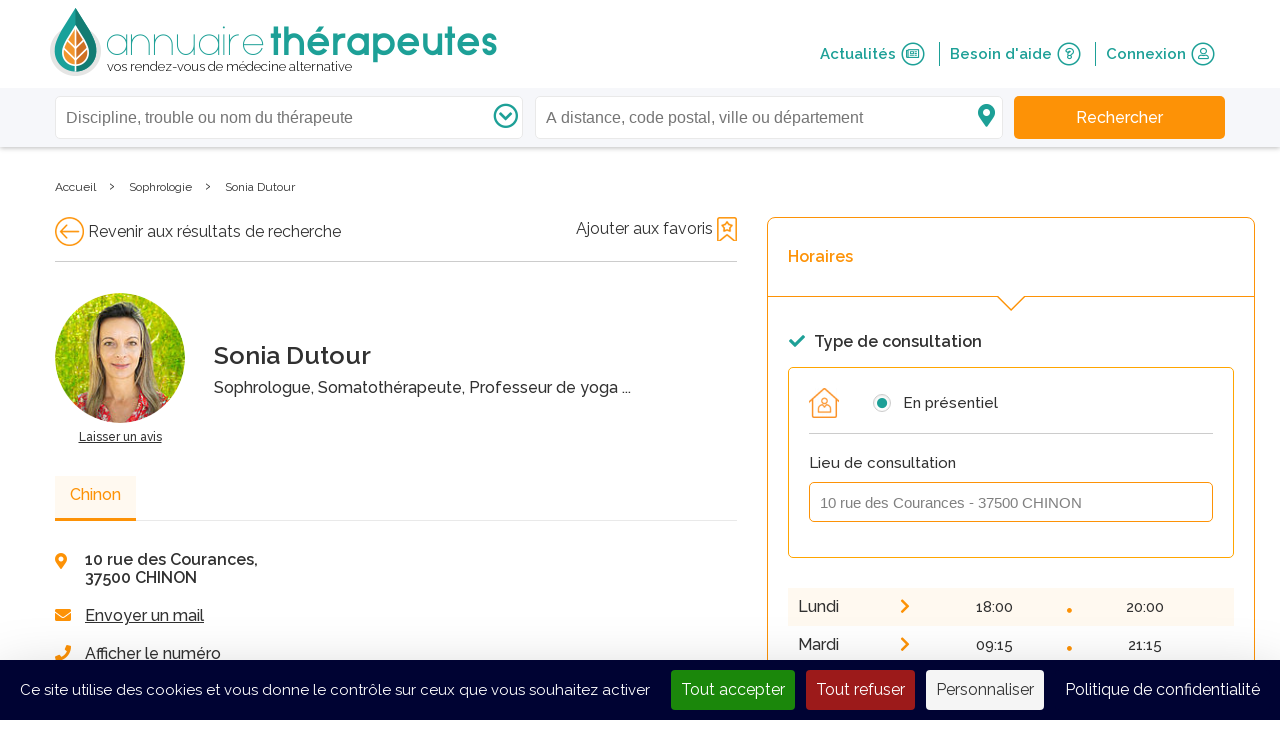

--- FILE ---
content_type: text/html; charset=UTF-8
request_url: https://www.annuaire-therapeutes.com/therapeute/128461-sonia-dutour-chinon
body_size: 11667
content:
<!doctype html>
<html class="no-js" lang="fr">
  <head>
                <!-- Google Tag Manager -->
      <script>(function(w,d,s,l,i){w[l]=w[l]||[];w[l].push(
      {'gtm.start': new Date().getTime(),event:'gtm.js'}

      );var f=d.getElementsByTagName(s)[0],
      j=d.createElement(s),dl=l!='dataLayer'?'&l='+l:'';j.async=true;j.src=
      'https://www.googletagmanager.com/gtm.js?id='+i+dl;f.parentNode.insertBefore(j,f);
      })(window,document,'script','dataLayer','GTM-5Z6W5WF');</script>
      <!-- End Google Tag Manager -->
    
    <!-- Global site tag (gtag.js) - Google Analytics -->
<script async src="https://www.googletagmanager.com/gtag/js?id=G-D202MSJQ49"></script>
<script>
  window.dataLayer = window.dataLayer || [];
  function gtag(){dataLayer.push(arguments);}
  gtag('js', new Date());

  gtag('config', 'G-D202MSJQ49');
</script>


    <meta charset="utf-8">
    <meta http-equiv="X-UA-Compatible" content="IE=edge,chrome=1">
    <base href="/">
    <title>Sonia Dutour, Sophrologie, Somatothérapie, Yoga, Relaxation, Thérapie Psychocorporelle, Réflexologie, 37500 CHINON - Annuaire Thérapeutes</title>
    <meta name="description" content="Prendre Rendez-Vous avec Sonia Dutour, Sophrologue, CHINON - 37500 - sur Annuaire Thérapeutes √. Retrouvez toutes les informations sur Sonia Dutour : disciplines, formations, disponibilités, avis ...">

        <meta name="keywords" content="">
        
    
    
    <meta name="viewport" content="width=device-width, initial-scale=1">
    <meta name="csrf-token" content="nscFu6tHtX8qU3LtvhbSquolTd3TljPDw0yxwL0c" />
    <link rel="shortcut icon" href="favicon.ico" type="image/x-icon">
    <link rel="icon" href="favicon.ico" type="image/x-icon">

                <link rel="canonical" href="https://www.annuaire-therapeutes.com/therapeute/128461-sonia-dutour-chinon">
          
    <link rel="stylesheet" href="https://www.annuaire-therapeutes.com/assets/normalize/normalize.css">
    <link rel="stylesheet" href="https://www.annuaire-therapeutes.com/assets/fontawesome/fa.min.css">
    <link rel="stylesheet" href="https://www.annuaire-therapeutes.com/assets/bootstrap/bootstrap.css">
    <link rel="stylesheet" href="https://www.annuaire-therapeutes.com/dist/css/main.css?alea=224823">
        <link rel="stylesheet" href="https://www.annuaire-therapeutes.com/assets/bootstrap-slider/bootstrap-slider.min.css">
  <link rel="stylesheet" href="https://www.annuaire-therapeutes.com/assets/lightslider/css/lightslider.min.css">
        <script src="https://www.annuaire-therapeutes.com/assets/modernizr/modernizr-2.8.3.min.js"></script>

    <meta property="og:url" content="https://www.annuaire-therapeutes.com/therapeute/128461-sonia-dutour-chinon" />
    <meta property="og:site_name" content="Annuaire Thérapeutes" />
      <meta property="og:title" content="Sonia Dutour, Sophrologie, Somatothérapie, Yoga, Relaxation, Thérapie Psychocorporelle, Réflexologie, 37500 CHINON" />
  <meta property="og:image" content="https://www.annuaire-therapeutes.com/images/usersUploadedContent/147121-athmvon-67492.png" />    <meta property="og:description" content="Prendre Rendez-Vous avec Sonia Dutour, Sophrologue, CHINON - 37500 - sur Annuaire Thérapeutes √. Retrouvez toutes les informations sur Sonia Dutour : disciplines, formations, disponibilités, avis ..." />
      <meta name="twitter:card" content="summary_large_image">
    <meta name="twitter:site" content="@annuairetherapeutes">
    <meta name="twitter:domain" content="annuaire-therapeutes.com">
    <meta name="twitter:creator" content="@annuairetherapeutes">
    <meta name="twitter:title" content="Sonia Dutour, Sophrologie, Somatothérapie, Yoga, Relaxation, Thérapie Psychocorporelle, Réflexologie, 37500 CHINON - Annuaire Thérapeutes">
    <meta name="twitter:description" content="Prendre Rendez-Vous avec Sonia Dutour, Sophrologue, CHINON - 37500 - sur Annuaire Thérapeutes √. Retrouvez toutes les informations sur Sonia Dutour : disciplines, formations, disponibilités, avis ...">
    
          <script type="text/javascript" src="//platform-api.sharethis.com/js/sharethis.js#property=5a7b1567537319001288817a&product=sticky-share-buttons"></script>
    
    <meta name="google" content="nositelinkssearchbox" />
  </head>
  <body class="fixed-header">
    <!--[if lt IE 8]>
    <p class="browserupgrade">You are using an <strong>outdated</strong> browser. Please <a href="http://browsehappy.com/">upgrade your browser</a> to improve your experience.</p>
    <![endif]-->

          <!-- Google Tag Manager (noscript) -->
      <noscript><iframe src="https://www.googletagmanager.com/ns.html?id=GTM-5Z6W5WF"
      height="0" width="0" style="display:none;visibility:hidden"></iframe></noscript>
      <!-- End Google Tag Manager (noscript) -->
    
    

    <!--  required parameters :
          searchBar : has searchbar content
          progressBar : has order or appointment status progress green bar
          practiceReviewBar : has practices nav top bar
          searchTopbar : has search criterias for therapist search
          breadCrumb : has Breadcrumb
    -->

    <header id="siteheader" >
  <div class="clearfix wrapper header">
    <!-- logo + burger icon + hover dropdown -->
    <section id="top-menu" class="clearfix">
      <div id="logo" class="clearfix">
        <a href="https://www.annuaire-therapeutes.com">
          <img src="https://www.annuaire-therapeutes.com/images/home/ath-logo.png_51_68_2" alt="annuaire-thérapeutes, vos rendez-vous de médecine alternative">
        </a>
        <div id="brand">
          <a href="https://www.annuaire-therapeutes.com">
                        <div>
                          <span class="sitename">annuaire<span class="target">thérapeutes</span></span>
              <span class="baseline">vos rendez-vous de médecine alternative</span>
                        </div>
                      </a>
        </div>
      </div>
      <a id="burger-button" class="fa-button" role="navigation">
        <i class="fa fa-bars therapist-color"></i>
      </a>
            <a id="responsive-search-button" class="fa-button" role="navigation">
        <i class="fa fa-search therapist-color"></i>
      </a>
          </section>
    <!-- Nav with links // float-right on desktop -->
    <nav id="user-menu">
      <a href="https://www.annuaire-therapeutes.com/actualites" class="top-nav-item therapist-color clearfix">
        Actualités
        <span class="fa-stack icon">
          <i class="fal fa-circle fa-stack-2x"></i>
          <i class="far fa-newspaper fa-stack-1x" aria-hidden="true"></i>
        </span>
      </a>
      <a href="https://www.annuaire-therapeutes.com/faq" class="top-nav-item therapist-color clearfix">
        Besoin d&#039;aide
        <span class="fa-stack icon">
          <i class="fal fa-circle fa-stack-2x"></i>
          <i class="far fa-question fa-stack-1x" aria-hidden="true"></i>
        </span>
      </a>
              <a class="top-nav-item therapist-color clearfix" href="https://www.annuaire-therapeutes.com/connexion">
          Connexion
          <span class="fa-stack icon">
            <i class="fal fa-circle fa-stack-2x"></i>
            <i class="far fa-user fa-stack-1x" aria-hidden="true"></i>
          </span>
        </a>
        <a href="https://www.annuaire-therapeutes.com/forfaits" class="button  unauthenticated" style="display:none">
          <span class="top-label">Vous êtes thérapeute ?</span>
          <br/>
          <span class="bottom-label">Rejoignez l&#039;annuaire</span>
        </a>
          </nav>
    <div id="responsive-menu-duplicate">
              <span class="responsive-nav-item therapist-color"> Connexion </span>
        <a class="responsive-nav-item therapist-color subitem clearfix" href="https://www.annuaire-therapeutes.com/connexion">
          Je suis un thérapeute
          <!-- <i class="fas fa-leaf" aria-hidden="true"></i> -->
        </a>
        <a class="responsive-nav-item therapist-color subitem clearfix" href="https://www.annuaire-therapeutes.com/connexion/particulier">
          Je suis un particulier
          <!-- <i class="fas fa-user" aria-hidden="true"></i> -->
        </a>
            <a href="https://www.annuaire-therapeutes.com/actualites" class="responsive-nav-item therapist-color clearfix">
        Actualités
        <!-- <i class="fas fa-newspaper" aria-hidden="true"></i> -->
      </a>
      <a href="https://www.annuaire-therapeutes.com/faq" class="responsive-nav-item therapist-color clearfix">
        Besoin d&#039;aide
        <!-- <i class="fas fa-question-circle" aria-hidden="true"></i> -->
      </a>
            <a href="https://www.annuaire-therapeutes.com/forfaits" class="responsive-nav-item therapist-color clearfix">
        Vous êtes thérapeute ?<br>
        Rejoignez l&#039;annuaire
        <!-- <i class="fas fa-user-md" aria-hidden="true"></i> -->
      </a>
                </div>
  </div>
    
      <section id="search-background" class="full clearfix fixed">
  <div id="search-bar" class="reduced form-row unmarged">
    <div class="responsive-header">
      <i id="responsive-search-overlay-close" class="fal fa-times overlay-close"></i>
      <a class="overlay-logo" href="https://www.annuaire-therapeutes.com">
        <img src="https://www.annuaire-therapeutes.com/images/home/ath-logo.png_41_53_2">
      </a>
    </div>

    <div class="wrapper clearfix">
      <div class="form-row-component unmarged dropdown-container searchbar-field relative">
        <i class="far fa-chevron-circle-down fa-fw right-inset therapy-inset"></i>
        <input id="therapy-trouble-therapist-autocomplete" type="text"
        placeholder="Discipline, trouble ou nom du thérapeute"
        data-route="https://www.annuaire-therapeutes.com/search/autocomplete"
        name="searched-therapy-trouble-therapist" autocomplete="off" value="" data-slug="">
        <div class="dropdown">
          <div id="most-searched-therapies-fallback">
            <div class="label">Disciplines les plus recherchées</div>
                                        <div class="suggested-therapies hover-link" data-slug="1-naturopathie">Naturopathie</div>
                            <div class="suggested-therapies hover-link" data-slug="19-medecine-traditionnelle-chinoise">Médecine traditionnelle chinoise</div>
                            <div class="suggested-therapies hover-link" data-slug="22-hypnose">Hypnose</div>
                            <div class="suggested-therapies hover-link" data-slug="15-emdr">EMDR</div>
                            <div class="suggested-therapies hover-link" data-slug="2-sophrologie">Sophrologie</div>
                            <div class="suggested-therapies hover-link" data-slug="13-reflexologie">Réflexologie</div>
                            <div class="suggested-therapies hover-link" data-slug="122-drainage-lymphatique-manuel">Drainage lymphatique manuel</div>
                            <div class="suggested-therapies hover-link" data-slug="36-magnetisme">Magnétisme</div>
                            <div class="suggested-therapies hover-link" data-slug="12-kinesiologie">Kinésiologie</div>
                            <div class="suggested-therapies hover-link" data-slug="9-reiki">Reiki</div>
                                      <div id="see-all-therapies-link">
              <i class="far fa-chevron-right"></i>
              <span>Voir toutes les disciplines</span>
            </div>
          </div>
        </div>

        <span class="error-message">Veuillez renseigner une discipline</span>

      </div>


      <!--hardcoded field due to complex list structure-->
      <div class="form-row-component unmarged dropdown-container searchbar-field relative">
        <i class="fas fa-map-marker-alt fa-fw right-inset locality-inset"></i>
        <input id="geoparameter-autocomplete" type="text" value=""
        data-route="https://www.annuaire-therapeutes.com/search/autocomplete" data-locality-type="city"
        placeholder="A distance, code postal, ville ou département"
        name="searched-place" autocomplete="chrome-off">


        <div class="dropdown">
          <ul id="remote-therapist" class="result-group" style="display:block">
            <span class="result-category">
              <i class="fas fa-headset fa-fw"></i>
              A distance
            </span>
          </ul>
          <ul id="geocodeme" class="result-group">
            <span class="result-category">
              <i class="fas fa-location-arrow fa-fw" aria-hidden="true"></i>
              Autour de moi
            </span>

          </ul>
          <ul class="result-group cities">
            <span class="result-category">
              <i class="fal fa-map-marker-alt fa-fw" aria-hidden="true"></i>
              Villes
            </span>
            <!-- <li>item</li>-->
          </ul>
          <ul class="result-group departments">
            <span class="result-category">
              <i class="fal fa-map fa-fw" aria-hidden="true"></i>
              Départements
            </span>
            <!-- <li>item</li>-->
          </ul>
        </div>
        <span class="error-message error1">Veuillez choisir une ville ou un département</span>
        <span class="error-message error2">Veuillez choisir un résultat parmi les propositions</span>
      </div>

      <button id="search-topbar-search-button" class="button ui-default2"
        data-base-url="https://www.annuaire-therapeutes.com" data-therapists="therapeutes" data-result-url="" data-locality-type="city">
        <span class="search-label">Rechercher</span>
      </button>

    </div>
  </div>
</section>
  
  
  
  
</header>

        <main class="white-bg has-breadcrumb">
      <section id="breadcrumb">
  <div class="wrapper">
    <ol class="breadcrumb" itemscope itemtype="http://schema.org/BreadcrumbList">
      <li itemprop="itemListElement" itemscope
          itemtype="http://schema.org/ListItem">
        <a itemscope itemtype="http://schema.org/Thing"
           itemprop="item" itemid="https://www.annuaire-therapeutes.com" href="https://www.annuaire-therapeutes.com">
          <span itemprop="name">Accueil</span>
        </a>
        <meta itemprop="position" content="1" />
      </li>
      ›
            <li itemprop="itemListElement" itemscope
          itemtype="http://schema.org/ListItem">
                    <a itemscope itemtype="http://schema.org/Thing"
             itemprop="item" href="https://www.annuaire-therapeutes.com/therapies/2-sophrologie" itemid="https://www.annuaire-therapeutes.com/therapies/2-sophrologie">

            <span itemprop="name">Sophrologie</span>
          </a>
                  <meta itemprop="position" content="2" />
      </li>
      ›
                  <li itemprop="itemListElement" itemscope
          itemtype="http://schema.org/ListItem">
                    <span itemprop="name">Sonia Dutour</span>
                  <meta itemprop="position" content="3" />
      </li>
                </ol>
  </div>
</section>
    
        <div id="practice" class="wrapper" data-practiceId="128461" data-therapistId="147121">
    <div class="overlay main">
    </div>

    <div class="clearfix">
      <div class="col-lg-7">
        
                <div class="nav">
                    <span>
            <a id="previousPage" class="" href="https://www.annuaire-therapeutes.com"><span class="icon nav arrow-left done"></span><span class="pointer"> Revenir aux résultats de recherche</span></a>
          </span>
                              <a class="right" href="https://www.annuaire-therapeutes.com/connexion/particulier" onclick="">
                              <span class="pointer">Ajouter aux favoris</span>
                            <span class="icon bookmark "></span>
                      </a>
        </div>
        <hr>
                <!-- Block 1 Summary-->
        <div class="global clearfix">
  <div class="image">
        <img class="thumbnail rounded"  src="https://www.annuaire-therapeutes.com/images/usersUploadedContent/147121-athmvon-67492.png_130_130_5" srcset="https://www.annuaire-therapeutes.com/images/usersUploadedContent/147121-athmvon-67492.png_130_130_5" alt="Sonia Dutour">
                <a class="second-level" href="https://www.annuaire-therapeutes.com/therapeute/128461-sonia-dutour-chinon#reviews-anchor">Laisser un avis</a>
            </div>

  <div class="infos">
    <div>
      <h1 class="heading3">Sonia Dutour</h1>

      <h2 class="practice-therapies">
        <!-- therapies -->
                        Sophrologue,                                Somatothérapeute,                                Professeur de yoga                                ...
              </h2>
    </div>

      </div>
  </div>

        <!-- Block 2 Practices Addresses -->
        <div id="practices-address-container">
  <ul class="nav">
        <li id='nav-0' class='active'><a onclick="practices.loadPractice(0)">Chinon </a></li>
      </ul>
  <div id="address-container" class='form-row col-2 clearfix'>
    <div class="contact-infos form-row-component">
      <!-- Adresses -->
      <div class="locality clearfix">
        <i class="fas fa-fw fa-map-marker-alt left"></i>

        <div class="left">
           10 rue des Courances,<br>37500 CHINON
                  </div>

      </div>

      <div class="user-controls">
        <a onclick="ath.practice.full.getLink(event, 'email', 147121, 128461)"><i class="fas fa-envelope"></i><span>Envoyer un mail</span></a>

        
        <div id="phones-container">
                      <div class="phone-number"></div>
            <a onclick="ath.practice.full.getLink(event, 'phone')"><i class="fas fa-phone"></i><span>Afficher le numéro</span></a>
            <br/>
                  </div>

        
              </div>
    </div>
    <div class="form-row-component">
      <div id="geomap">
  <iframe width="100%" height="160" frameborder="0" style="border:0;" data-src="https://www.google.com/maps/embed/v1/place?q=&key=AIzaSyDU8hbZyyoIOq-1TUEfGRXTb99zIlsCAJw"
 src="https://www.google.com/maps/embed/v1/place?q=47.165619%2C0.248047&key=AIzaSyDU8hbZyyoIOq-1TUEfGRXTb99zIlsCAJw" allowfullscreen></iframe>
</div>
    </div>
  </div>
</div>

        <!-- Block 3 Pricing-->
        <div class="part pricings">
  <h2 class="heading3">Prestations</h2>

  <div class="visible-pricings">
                <div class="pricing">
        <div class="description">
          <span>-</span>Séance individuelle
        </div>
          <div class="details">
                          1h   -                                        50 €
                      </div>
      </div>
                        <hr>
            <div class="pricing">
        <div class="description">
          <span>-</span>Séance collective
        </div>
          <div class="details">
                          1h   -                                        13 €
                      </div>
      </div>
                        <hr>
            <div class="pricing">
        <div class="description">
          <span>-</span>/mois séances hebdomadaires
        </div>
          <div class="details">
                          1h   -                                        25 €
                      </div>
      </div>
            </div>

  </div>
        <!-- Block 4 Consults types-->
        <div class="part consult-types">
  <h2 class="heading3">Infos pratiques sur la séance</h2>
    <div class="clearfix">
    <h3>Type(s) de consultation :</h3>
    <div id="consultation-type-type">
              <span class="consult-type">Individuel</span>
                <i class="fas fa-circle"></i>
                      <span class="consult-type">Collectif / Groupes</span>
                <i class="fas fa-circle"></i>
                      <span class="consult-type">Ateliers / Conférences</span>
                <i class="fas fa-circle"></i>
                      <span class="consult-type">Entreprise</span>
                  </div>
  </div>
      <div class="clearfix">
    <h3>Public(s) concerné(s) :</h3>
    <div id="consultation-type-target">
              <span class="consult-type">Adultes</span>
                <i class="fas fa-circle"></i>
                      <span class="consult-type">Adolescents</span>
                <i class="fas fa-circle"></i>
                      <span class="consult-type">Enfants</span>
                <i class="fas fa-circle"></i>
                      <span class="consult-type">Femmes enceintes</span>
                <i class="fas fa-circle"></i>
                      <span class="consult-type">Séniors</span>
                  </div>
  </div>
  
  <div class="clearfix " id="consultation-types-place">
    <h3>Lieu(x) de consultation :</h3>
    <div id="consultation-places">
              <span class="consult-type">En cabinet</span>
                <i class="fas fa-circle"></i>
                      <span class="consult-type">A domicile</span>
                  </div>
  </div>
</div>
        <!-- Block 5 Description-->
                <!-- Block 7 Optionnal Photos-->
                <!-- Block 8 Therapies-->
        <div class="part therapies">
  <h2 class="heading3">Disciplines</h2>

  <ul id="practice-therapies" class="with-discs">
        <li><span class="item">Sophrologie</span></li>
        <li><span class="item">Somatothérapie</span></li>
        <li><span class="item">Yoga</span></li>
        <li><span class="item">Relaxation</span></li>
        <li><span class="item">Thérapie Psychocorporelle</span></li>
        <li><span class="item">Réflexologie</span></li>
      </ul>
</div>
        <!-- Block 9 Official References -->
        <div class="part">
  <h2 class="heading3">Informations complémentaires</h2>
  <div class="info-div">
                    <div class="info-row">
      <span class="label">Numéro SIRET : </span>
      <span>45164690500021</span>
    </div>
            <div class="info-row">
      <span class="label">Responsabilité civile : </span>
      <span>Ce thérapeute a déclaré être assuré pour l&#039;exercice de son activité</span>
    </div>
      </div>
</div>
        <!-- Block 10 Related Trainings-->
        <div class="part formations">
  <h2 class="heading3">Formation(s)</h2>
      
        <div class="school clearfix">
      <div class="infos">
                  <h3 class="bold heading4 ui-color2">HIMAYOGA PARIS</h3>
        
                <div class="formation">
          <span class="bold">
            Professeur de Yoga (2017)</span>
          spécialisé en Yoga Thérapie
        </div>
              </div>

                    <img class="thumbnail"  src="https://www.annuaire-therapeutes.com/images/school-logo-default.png_100_100_1" srcset="https://www.annuaire-therapeutes.com/images/school-logo-default.png_100_100_1" alt="Photo du thérapeute">
                </div>
      
        <div class="school clearfix">
      <div class="infos">
                  <h3 class="bold heading4 ui-color2">Ecole de Somatothérapies et de Sophrologie Appliquées</h3>
        
                <div class="formation">
          <span class="bold">
            Sophrologue Somatothérapeute (2019)</span>
          Stress-Angoisses-Phobies-Douleurs-Sommeil-Poids-Confiance en soi
        </div>
              </div>

                    <img class="thumbnail"  src="https://www.annuaire-therapeutes.com/images/school-logo-default.png_100_100_1" srcset="https://www.annuaire-therapeutes.com/images/school-logo-default.png_100_100_1" alt="Photo du thérapeute">
                </div>
    </div>


       
                  <!-- Block 11 Rating & Comments-->
          <div id="reviews-anchor" class="part reviews">
  <div class="global-rating  clearfix">
    <h2 class="heading3">Avis</h2>
        <span class="reviews-counter">(0 avis)</span>
  </div>

              <div class="first-to-comment">Soyez le premier à laisser un avis sur ce thérapeute et partager votre expérience.</div>
        <a class="button ui-default2" href="https://www.annuaire-therapeutes.com/connexion/particulier">Laisser un avis</a>
  </div>
  <div id="review-popin" class="modal fade" tabindex="-1" role="dialog">
  <div class="modal-dialog" role="document">
    <div class="popin modal-content">
      <a class="modal-close" onclick="$('#review-popin').modal('toggle')">
        Fermer<i class="fal fa-times"></i>
      </a>
      <div class="default-popin">Votre avis a bien été enregistré. Il sera visible après validation par un administrateur.</div>
    </div>
  </div>
</div>
          <!-- Block 12 Is Recommended By-->
                    <!-- Block 13 Recommends-->
                  
      </div>
      <div class="right-col col-lg-5">
        <!-- include bloc rdv ou autre -->
        <div class="availabilities">
  <div class="title">
    <i class="fas fa-times responsive ui-error" onclick="ath.practice.full.hideAvailabilities()"></i>
    <i class="fas fa-calendar-alt"></i><span>  Horaires  </span>
    <div class="triangle orange">
    </div>
    <div class="triangle white">
    </div>
  </div>

    
    <form method="POST" action="https://www.annuaire-therapeutes.com/bookAppointment" accept-charset="UTF-8" class="book-appointment-form"><input name="_token" type="hidden" value="nscFu6tHtX8qU3LtvhbSquolTd3TljPDw0yxwL0c">
      <div class="consultation-type-container">
        <div class="consultation-type">
          <div class="title">
            <i class="fas fa-check"></i> Type de consultation
          </div>
                      <div class="type-select">
              <img  src="https://www.annuaire-therapeutes.com/images/ui/profile_presentiel.png_30_30_6" srcset="https://www.annuaire-therapeutes.com/images/ui/profile_presentiel.png_30_30_6" alt="presentiel icone">

              <div class="form-row-component radio "><input class="form-control" placeholder="" autocomplete="off" id="consultation-type_1" name="consultation-type" type="radio" value="1"><label for="consultation-type_1"><span>En présentiel</span></label></div>
            </div>
                                        <div class="consultation-place">
            <hr>
            <div class="form-row">
              <div class="form-row-component">
                <label>Lieu de consultation</label>
                <select name="practice_id" class="carret-down patient uncircled">
                                                                                                          <option value="128461">10 rue des Courances - 37500 CHINON</option>
                                                                            </select>
              </div>
            </div>
          </div>
        </div>
      </div>

              <div id="availabilities-sub">
                    </form>
        </div>
      
      <div id="opening-hours" class="opening-hours">
      <div class="day clearfix">
      <div class="name">Lundi</div>
      <div class="fa fa-chevron-right" aria-hidden="true"></div>
      <div class="opening">
        <div class="time">
          18:00
                  </div>
        <div class="fa fa-circle" aria-hidden="true"></div>
        <div class="time">
                    20:00
        </div>
      </div>
    </div>
        <div class="day clearfix">
      <div class="name">Mardi</div>
      <div class="fa fa-chevron-right" aria-hidden="true"></div>
      <div class="opening">
        <div class="time">
          09:15
                  </div>
        <div class="fa fa-circle" aria-hidden="true"></div>
        <div class="time">
                    21:15
        </div>
      </div>
    </div>
        <div class="day clearfix">
      <div class="name">Mercredi</div>
      <div class="fa fa-chevron-right" aria-hidden="true"></div>
      <div class="opening">
        <div class="time">
          09:15
                  </div>
        <div class="fa fa-circle" aria-hidden="true"></div>
        <div class="time">
                    20:15
        </div>
      </div>
    </div>
        <div class="day clearfix">
      <div class="name">Jeudi</div>
      <div class="fa fa-chevron-right" aria-hidden="true"></div>
      <div class="opening">
        <div class="time">
          09:15
                  </div>
        <div class="fa fa-circle" aria-hidden="true"></div>
        <div class="time">
                    21:15
        </div>
      </div>
    </div>
        <div class="day clearfix">
      <div class="name">Vendredi</div>
      <div class="fa fa-chevron-right" aria-hidden="true"></div>
      <div class="opening">
        <div class="time">
          09:15
                  </div>
        <div class="fa fa-circle" aria-hidden="true"></div>
        <div class="time">
                    20:15
        </div>
      </div>
    </div>
        <div class="day clearfix">
      <div class="name">Samedi</div>
      <div class="fa fa-chevron-right" aria-hidden="true"></div>
      <div class="opening">
        <div class="time">
          09:15
                  </div>
        <div class="fa fa-circle" aria-hidden="true"></div>
        <div class="time">
                    18:00
        </div>
      </div>
    </div>
        <div class="day clearfix">
      <div class="name">Dimanche</div>
      <div class="fa fa-chevron-right" aria-hidden="true"></div>
      <div class="opening">
        <div class="time">
          -
                  </div>
        <div class="fa fa-circle" aria-hidden="true"></div>
        <div class="time">
                    -
        </div>
      </div>
    </div>
      </div>

  <div class="responsive">
    <a class='button ui-error left' onclick="ath.practice.full.hideAvailabilities()">Retour</a>
          <a class='button ui-default2' onclick="ath.practice.full.getLink(event, 'email', 147121, 128461)">Contacter</a>
      </div>
</div>

      </div>

            <a class="responsive-container ui-default1" onclick="ath.practice.full.displayAvailabilities()"> Voir les horaires</a>
          </div>
  </div>


    </main>

    <footer>
  <div id="newsletter" style="display:none">
    <div class="wrapper">
      <div class="block">
        <span class="title">Inscrivez-vous à notre newsletter gratuite</span>
        <span class="subtitle">Retrouvez chaque mois l&#039;actualité des médecines alternatives</span>
        <i class="fal fa-envelope fa-3x"></i>
        <div class="form-row-component "><input id="subscribeNewsletter" class="form-control" placeholder="Entrez votre e-mail" autocomplete="off" autocapitalize="none" inputmode="email" name="email" type="text" value=""></div>
        <button id="send-subscription" class="button ui-default2">S&#039;inscrire à la newsletter</button>
      </div>
      <span class="on-error"></span>
      <span class="on-success">Votre inscription à la newsletter est bien enregistrée. Merci de votre intérêt pour Annuaire Thérapeutes.</span>
      <div class="disclaimer-data  white-bg ">
  <a target="_blank" href="https://www.annuaire-therapeutes.com/protection-des-donnees" class='desktop'>En savoir plus sur la collecte de vos données.</a>
  <p class='mobile'>En savoir plus sur la collecte de vos données.</p>
  <div class="data-text">
    <p>Votre adresse email est uniquement utilis&eacute;e pour vous envoyer les lettres d&#39;information d&rsquo;Annuaire Th&eacute;rapeutes. Vous pouvez &agrave; tout moment utiliser le lien de d&eacute;sabonnement int&eacute;gr&eacute; dans la newsletter.</p>
    <a class='mobile' href="https://www.annuaire-therapeutes.com/protection-des-donnees">Politique de confidentialité</a>
  </div>
</div>
    </div>
  </div>
  <div id="footer-bottom">
    <div id="follow-us">
      <div class="wrapper">
        <span class="title">Suivez-nous sur</span>
        <div>
                                    <a class="social-icon" target="_blank" href="https://www.facebook.com/annuaireth/">
                <span class="fa-stack fa-lg">
                  <i class="fa fa-circle fa-stack-2x"></i>
                  <i class="fab fa-facebook fa-stack-1x fa-inverse" aria-hidden="true"></i>
                </span>
              </a>
                                                                                            <a class="social-icon" target="_blank" href="https://www.linkedin.com/company/annuaire-therapeutes">
                <span class="fa-stack fa-lg">
                  <i class="fa fa-circle fa-stack-2x"></i>
                  <i class="fab fa-linkedin fa-stack-1x fa-inverse" aria-hidden="true"></i>
                </span>
              </a>
                              </div>
      </div>
    </div>
    <div id="therapies-bloc">
      <div class="wrapper p80 clearfix">

        <div id="therapies-list" class="clearfix left">

          <a title="Index des disciplines" href="https://www.annuaire-therapeutes.com/index-des-disciplines">
            <span class="title ui-color1">Index des disciplines</span>
          </a>

                              <ul class="col1">

                          <li>
                <a href="https://www.annuaire-therapeutes.com/therapies/32-aromatherapie">
                Aromathérapie
                </a>
              </li>
                          <li>
                <a href="https://www.annuaire-therapeutes.com/therapies/6-auriculotherapie">
                Auriculothérapie
                </a>
              </li>
                          <li>
                <a href="https://www.annuaire-therapeutes.com/therapies/120-bioresonance">
                Biorésonance
                </a>
              </li>
                          <li>
                <a href="https://www.annuaire-therapeutes.com/therapies/107-constellations-familiales-et-systemiques">
                Constellations Familiales et Systémiques
                </a>
              </li>
                          <li>
                <a href="https://www.annuaire-therapeutes.com/therapies/122-drainage-lymphatique-manuel">
                Drainage lymphatique manuel
                </a>
              </li>
                          <li>
                <a href="https://www.annuaire-therapeutes.com/therapies/82-eft">
                EFT
                </a>
              </li>
                          <li>
                <a href="https://www.annuaire-therapeutes.com/therapies/15-emdr">
                EMDR
                </a>
              </li>
                          <li>
                <a href="https://www.annuaire-therapeutes.com/therapies/22-hypnose">
                Hypnose
                </a>
              </li>
                          <li>
                <a href="https://www.annuaire-therapeutes.com/therapies/12-kinesiologie">
                Kinésiologie
                </a>
              </li>
                          <li>
                <a href="https://www.annuaire-therapeutes.com/therapies/36-magnetisme">
                Magnétisme
                </a>
              </li>
            
          </ul>
                    <ul class="col2">

                          <li>
                <a href="https://www.annuaire-therapeutes.com/therapies/155-massage-bien-etre">
                Massage Bien-être
                </a>
              </li>
                          <li>
                <a href="https://www.annuaire-therapeutes.com/therapies/19-medecine-traditionnelle-chinoise">
                Médecine traditionnelle chinoise
                </a>
              </li>
                          <li>
                <a href="https://www.annuaire-therapeutes.com/therapies/84-methode-mezieres">
                Méthode Mézières
                </a>
              </li>
                          <li>
                <a href="https://www.annuaire-therapeutes.com/therapies/1-naturopathie">
                Naturopathie
                </a>
              </li>
                          <li>
                <a href="https://www.annuaire-therapeutes.com/therapies/4-osteopathie">
                Ostéopathie
                </a>
              </li>
                          <li>
                <a href="https://www.annuaire-therapeutes.com/therapies/5-phytotherapie">
                Phytothérapie
                </a>
              </li>
                          <li>
                <a href="https://www.annuaire-therapeutes.com/therapies/13-reflexologie">
                Réflexologie
                </a>
              </li>
                          <li>
                <a href="https://www.annuaire-therapeutes.com/therapies/9-reiki">
                Reiki
                </a>
              </li>
                          <li>
                <a href="https://www.annuaire-therapeutes.com/therapies/27-shiatsu">
                Shiatsu
                </a>
              </li>
                          <li>
                <a href="https://www.annuaire-therapeutes.com/therapies/2-sophrologie">
                Sophrologie
                </a>
              </li>
            
          </ul>
          
          <a href="https://www.annuaire-therapeutes.com/index-des-disciplines" class="ui-color1">
            <i class="fa fa-chevron-right" aria-hidden="true"></i>
            Plus de disciplines
          </a>
        </div>

        <div id="most-searched-terms" class="clearfix right">
          <span onclick="$(this).next().toggle(); $(this).children().toggleClass('fa-plus fa-minus')" class="title ui-color1">Recherches fréquentes<i class="pull-right fal fa-plus"></i></span>
                              <ul class="col1">
                          <li>
                                  <a href="tous-les-therapeutes/34-herault/28129-montpellier" title="Thérapeutes MONTPELLIER">
                    Thérapeutes Montpellier
                  </a>
                              </li>
                          <li>
                                  <a href="tous-les-therapeutes/73-savoie/8668-chambery" title="Thérapeutes CHAMBERY">
                    Thérapeutes Chambery
                  </a>
                              </li>
                          <li>
                                  <a href="therapeutes/36-magnetisme/75-paris" title="Magnétiseur PARIS">
                    Magnétiseur Paris
                  </a>
                              </li>
                          <li>
                                  <a href="therapeutes/15-emdr/75-paris" title="Thérapeute EMDR PARIS">
                    Thérapeute EMDR Paris
                  </a>
                              </li>
                          <li>
                                  <a href="therapeutes/2-sophrologie/78-yvelines/11676-viroflay" title="Sophrologue VIROFLAY">
                    Sophrologue Viroflay
                  </a>
                              </li>
                          <li>
                                  <a href="therapeutes/22-hypnose/75-paris" title="Hypnothérapeute PARIS">
                    Hypnothérapeute Paris
                  </a>
                              </li>
                      </ul>
                    <ul class="col2">
                          <li>
                                  <a href="therapeutes/2-sophrologie/91-essonne/25878-ballainvilliers" title="Sophrologue BALLAINVILLIERS">
                    Sophrologue Ballainvilliers
                  </a>
                              </li>
                          <li>
                                  <a href="therapeutes/1-naturopathie/75-paris" title="Naturopathe PARIS">
                    Naturopathe Paris
                  </a>
                              </li>
                          <li>
                                  <a href="therapeutes/21-fasciatherapie/75-paris" title="Fasciathérapeute PARIS">
                    Fasciathérapeute Paris
                  </a>
                              </li>
                          <li>
                                  <a href="therapeutes/155-massage-bien-etre/75-paris" title="Praticien en massage bien-être PARIS">
                    Praticien en massage bien-être Paris
                  </a>
                              </li>
                          <li>
                                  <a href="therapeutes/2-sophrologie/31-haute-garonne" title="Sophrologue HAUTE-GARONNE">
                    Sophrologue Haute-garonne
                  </a>
                              </li>
                          <li>
                                  <a href="therapeutes/36-magnetisme/77-seine-et-marne" title="Magnétiseur SEINE-ET-MARNE">
                    Magnétiseur Seine-et-marne
                  </a>
                              </li>
                      </ul>
          
        </div>

      </div>
    </div>
    <div id="other-links">
      <a href="https://www.annuaire-therapeutes.com/forfaits">Se référencer sur Annuaire Thérapeutes</a>
      <a href="https://www.annuaire-therapeutes.com">Rechercher un thérapeute</a>
    </div>
    <div id="footer-links">
      <div class="wrapper">
        <a href="https://www.annuaire-therapeutes.com/qui-sommes-nous">Qui sommes-nous ?</a>
        <a href="https://www.annuaire-therapeutes.com/contact">Contact</a>
        <a href="https://www.annuaire-therapeutes.com/nos-partenaires">Nos partenaires</a>
        <a href="https://www.annuaire-therapeutes.com/faq">FAQ</a>
        <a href="https://www.annuaire-therapeutes.com/mentions-legales">Mentions légales</a>
        <a href="https://www.annuaire-therapeutes.com/conditions-generales-de-vente">CGV</a>
        <a href="https://www.annuaire-therapeutes.com/conditions-generales-d-utilisation">CGU</a>
        <a href="https://www.annuaire-therapeutes.com/protection-des-donnees">Politique de confidentialité</a>




        <hr>
        <span class="copyright">© 2025 annuaire-therapeutes.com</span>
        <span class="copyright">Réalisé par Santé Port Royal</span>
      </div>
    </div>
  </div>
</footer>

          <div id="patient-subscribe-success" class="modal fade bs-example-modal-lg" tabindex="-1" role="dialog" aria-labelledby="myLargeModalLabel">
  <div class="modal-dialog" role="document">
    <div class="popin patient modal-content">
        Bienvenue, votre inscription est bien enregistrée.<br/>Vous allez recevoir un mail de confirmation de création de compte.
        <br/>
        Vous allez être redirigé dans quelques secondes...
    </div>
  </div>
</div>
  <div id="contact-therapist" class="modal fade" tabindex="-1" role="dialog">
  <div class="modal-dialog" role="document">
    <div class="popin modal-content">
      <a class="modal-close" onclick="$('#contact-therapist').modal('toggle')">
        Fermer<i class="fal fa-times"></i>
      </a>

      <div class="title">
        Contactez
        <br>
        <span class="ui-color2">Sonia Dutour</span>
      </div>

      <div class="form-row">
      <div class="form-row-component "><input class="form-control" placeholder="Objet de votre message*" autocomplete="off" name="message-title" type="text" value=""></div>
      </div>
      <div class="form-row">
      <div class="form-row-component "><textarea class="form-control" placeholder="Ecrivez votre message*" autocomplete="off" maxlength="" rows="8" cols="100" name="message-object"></textarea></div>
      </div>

      <button type="button" id="contact-therapist-action" class="button wide ui-default2" data-therapistId="147121">Envoyer</button>
              <div class="fix">
          <div class="disclaimer-data">
          <p>La messagerie de notre site n&rsquo;est pas destin&eacute;e &agrave; recueillir des donn&eacute;es sur votre &eacute;tat de sant&eacute;, nous vous invitons &agrave; privil&eacute;gier d&#39;autres modes de communication (t&eacute;l&eacute;phone) pour toutes questions relatives &agrave; votre sant&eacute;.</p>
          <a target="_blank" href="https://www.annuaire-therapeutes.com/protection-des-donnees">Politique de confidentialité</a>
          </div>
        </div>
          </div>
  </div>
</div>
<div id="therapist-bookmarking-request-sent" class="modal fade" tabindex="-1" role="dialog">
  <div class="modal-dialog" role="document">
    <div class="popin modal-content">
      <a class="modal-close" onclick="$('#therapist-bookmarking-request-sent').modal('toggle')">
        Fermer<i class="fal fa-times"></i>
      </a>
      <div class="default-popin">Votre demande a été enregistrée. Un mail d'invitation a été envoyé à ce confrère.</div>
    </div>
  </div>
</div>
<div id="contact-therapist-success" class="modal fade" tabindex="-1" role="dialog">
  <div class="modal-dialog" role="document">
    <div class="popin modal-content">
      <a class="modal-close" onclick="$('#contact-therapist-success').modal('toggle')">
        Fermer<i class="fal fa-times"></i>
      </a>
      <div class="default-popin">Votre message a bien été enregistré. Une copie de celui-ci vous a été envoyé par mail.</div>
    </div>
  </div>
</div>

        
    
    
    <script src="https://www.annuaire-therapeutes.com/polyfills/intersection-observer-polyfill.min.js"></script>
<script src="https://www.annuaire-therapeutes.com/assets/jquery/jquery-3.1.1.min.js"></script>
<script src="https://www.annuaire-therapeutes.com/assets/bootstrap/bootstrap.min.js"></script>
<script src="https://www.annuaire-therapeutes.com/assets/flatpickr/flatpickr.min.js"></script>
<script src="https://www.annuaire-therapeutes.com/assets/flatpickr/fr.js"></script>
<script src="https://www.annuaire-therapeutes.com/dist/js/greenflow.js?alea=12753"></script>
<script id="js-main" src="https://www.annuaire-therapeutes.com/dist/js/main.js?alea=13539"></script>
              <script src="https://www.annuaire-therapeutes.com/dist/js/topmenu.js?alea=12764"></script>
    <script src="https://www.annuaire-therapeutes.com/dist/js/availabilities.js?alea=202"></script>
<script src="https://www.annuaire-therapeutes.com/dist/js/practices.js?alea=11950"></script>

<script>
var general_infos = {
  iframe: false,
  get_phone : "Afficher le numéro",
  prices_title: "Prestations",
  price_base_label: "Voir plus",
  price_switch_label: "Voir moins",
  practice_bookmark: "Ajouter aux favoris",
  practice_delete_bookmark: "Retirer des favoris",
  practice_recommend: "Recommander",
  practice_delete_recommend: "Retirer de mes recommandations",
  therapist_id: 147121,
  logged_user: 0,
  therapist_user: 0
  };

  var remotePracticeIndex = null;
  var practicesList = [];
        practicesList[0] = {
      id: 128461,
      image_path: "https://www.annuaire-therapeutes.com/images",
      slideshow: JSON.parse('[{"id":83731,"created_at":"2020-08-22 12:03:21","updated_at":"2024-10-16 12:42:58","name":"147121-athmvon-83731.png","url":"usersUploadedContent\/147121-athmvon-83731.png","description":null,"author_id":null,"copyright":null,"type":"png","uploaded_by":null,"uploaded_by_admin":0,"pivot":{"slideshow_id":341228,"picture_id":83731,"picture_alt":null,"picture_title":null,"picture_description":null}}]'),
      url: "https://www.annuaire-therapeutes.com/therapeute/128461-sonia-dutour-chinon",
      metas:JSON.parse('{"page_title":"Sonia Dutour, Sophrologie, Somatoth\u00e9rapie, Yoga, Relaxation, Th\u00e9rapie Psychocorporelle, R\u00e9flexologie, 37500 CHINON","page_description":"Prendre Rendez-Vous avec Sonia Dutour, Sophrologue, CHINON - 37500 - sur Annuaire Th\u00e9rapeutes \u221a. Retrouvez toutes les informations sur Sonia Dutour : disciplines, formations, disponibilit\u00e9s, avis ..."}'),
      canonical: "https://www.annuaire-therapeutes.com/therapeute/128461-sonia-dutour-chinon",
      street_address:  "10 rue des Courances" ,
      locality: "CHINON" ,
      postal_code: "37500" ,
      country_code: "FR" ,
      generals_address: "10 rue des Courances,<br>37500 CHINON",
      processed_opening_hours:  JSON.parse('{"hasOpeningHours":true,"1":{"day_start":"18:00","break_start":"","break_end":"","day_end":"20:00","has_hours":true,"has_break":false,"day_name":"Monday"},"2":{"day_start":"09:15","break_start":"","break_end":"","day_end":"21:15","has_hours":true,"has_break":false,"day_name":"Tuesday"},"3":{"day_start":"09:15","break_start":"","break_end":"","day_end":"20:15","has_hours":true,"has_break":false,"day_name":"Wednesday"},"4":{"day_start":"09:15","break_start":"","break_end":"","day_end":"21:15","has_hours":true,"has_break":false,"day_name":"Thursday"},"5":{"day_start":"09:15","break_start":"","break_end":"","day_end":"20:15","has_hours":true,"has_break":false,"day_name":"Friday"},"6":{"day_start":"09:15","break_start":"","break_end":"","day_end":"18:00","has_hours":true,"has_break":false,"day_name":"Saturday"},"7":{"day_start":"-","break_start":"","break_end":"","day_end":"-","has_hours":false,"has_break":false,"day_name":"Sunday"}}') ,
      geomap:  [47.165619, 0.248047] ,
      pricings:  JSON.parse('[{"id":747190,"amount":"50","description":"S\u00e9ance individuelle","practice_id":128461,"position":0,"duration":60,"formatedDuration":"1h"},{"id":747191,"amount":"13","description":"S\u00e9ance collective","practice_id":128461,"position":1,"duration":60,"formatedDuration":"1h"},{"id":747192,"amount":"25","description":"\/mois s\u00e9ances hebdomadaires","practice_id":128461,"position":2,"duration":60,"formatedDuration":"1h"}]') ,
      hideDuration:  false ,
      remote: 0,
      makeAppointmentAvailable: 0,
      nextAvailability: "",
      recommended:  0 ,
      recommendedBy:  "" ,
      openingHoursView:  "\u003Cdiv id=\"opening-hours\" class=\"opening-hours\"\u003E\n      \u003Cdiv class=\"day clearfix\"\u003E\n      \u003Cdiv class=\"name\"\u003ELundi\u003C\/div\u003E\n      \u003Cdiv class=\"fa fa-chevron-right\" aria-hidden=\"true\"\u003E\u003C\/div\u003E\n      \u003Cdiv class=\"opening\"\u003E\n        \u003Cdiv class=\"time\"\u003E\n          18:00\n                  \u003C\/div\u003E\n        \u003Cdiv class=\"fa fa-circle\" aria-hidden=\"true\"\u003E\u003C\/div\u003E\n        \u003Cdiv class=\"time\"\u003E\n                    20:00\n        \u003C\/div\u003E\n      \u003C\/div\u003E\n    \u003C\/div\u003E\n        \u003Cdiv class=\"day clearfix\"\u003E\n      \u003Cdiv class=\"name\"\u003EMardi\u003C\/div\u003E\n      \u003Cdiv class=\"fa fa-chevron-right\" aria-hidden=\"true\"\u003E\u003C\/div\u003E\n      \u003Cdiv class=\"opening\"\u003E\n        \u003Cdiv class=\"time\"\u003E\n          09:15\n                  \u003C\/div\u003E\n        \u003Cdiv class=\"fa fa-circle\" aria-hidden=\"true\"\u003E\u003C\/div\u003E\n        \u003Cdiv class=\"time\"\u003E\n                    21:15\n        \u003C\/div\u003E\n      \u003C\/div\u003E\n    \u003C\/div\u003E\n        \u003Cdiv class=\"day clearfix\"\u003E\n      \u003Cdiv class=\"name\"\u003EMercredi\u003C\/div\u003E\n      \u003Cdiv class=\"fa fa-chevron-right\" aria-hidden=\"true\"\u003E\u003C\/div\u003E\n      \u003Cdiv class=\"opening\"\u003E\n        \u003Cdiv class=\"time\"\u003E\n          09:15\n                  \u003C\/div\u003E\n        \u003Cdiv class=\"fa fa-circle\" aria-hidden=\"true\"\u003E\u003C\/div\u003E\n        \u003Cdiv class=\"time\"\u003E\n                    20:15\n        \u003C\/div\u003E\n      \u003C\/div\u003E\n    \u003C\/div\u003E\n        \u003Cdiv class=\"day clearfix\"\u003E\n      \u003Cdiv class=\"name\"\u003EJeudi\u003C\/div\u003E\n      \u003Cdiv class=\"fa fa-chevron-right\" aria-hidden=\"true\"\u003E\u003C\/div\u003E\n      \u003Cdiv class=\"opening\"\u003E\n        \u003Cdiv class=\"time\"\u003E\n          09:15\n                  \u003C\/div\u003E\n        \u003Cdiv class=\"fa fa-circle\" aria-hidden=\"true\"\u003E\u003C\/div\u003E\n        \u003Cdiv class=\"time\"\u003E\n                    21:15\n        \u003C\/div\u003E\n      \u003C\/div\u003E\n    \u003C\/div\u003E\n        \u003Cdiv class=\"day clearfix\"\u003E\n      \u003Cdiv class=\"name\"\u003EVendredi\u003C\/div\u003E\n      \u003Cdiv class=\"fa fa-chevron-right\" aria-hidden=\"true\"\u003E\u003C\/div\u003E\n      \u003Cdiv class=\"opening\"\u003E\n        \u003Cdiv class=\"time\"\u003E\n          09:15\n                  \u003C\/div\u003E\n        \u003Cdiv class=\"fa fa-circle\" aria-hidden=\"true\"\u003E\u003C\/div\u003E\n        \u003Cdiv class=\"time\"\u003E\n                    20:15\n        \u003C\/div\u003E\n      \u003C\/div\u003E\n    \u003C\/div\u003E\n        \u003Cdiv class=\"day clearfix\"\u003E\n      \u003Cdiv class=\"name\"\u003ESamedi\u003C\/div\u003E\n      \u003Cdiv class=\"fa fa-chevron-right\" aria-hidden=\"true\"\u003E\u003C\/div\u003E\n      \u003Cdiv class=\"opening\"\u003E\n        \u003Cdiv class=\"time\"\u003E\n          09:15\n                  \u003C\/div\u003E\n        \u003Cdiv class=\"fa fa-circle\" aria-hidden=\"true\"\u003E\u003C\/div\u003E\n        \u003Cdiv class=\"time\"\u003E\n                    18:00\n        \u003C\/div\u003E\n      \u003C\/div\u003E\n    \u003C\/div\u003E\n        \u003Cdiv class=\"day clearfix\"\u003E\n      \u003Cdiv class=\"name\"\u003EDimanche\u003C\/div\u003E\n      \u003Cdiv class=\"fa fa-chevron-right\" aria-hidden=\"true\"\u003E\u003C\/div\u003E\n      \u003Cdiv class=\"opening\"\u003E\n        \u003Cdiv class=\"time\"\u003E\n          -\n                  \u003C\/div\u003E\n        \u003Cdiv class=\"fa fa-circle\" aria-hidden=\"true\"\u003E\u003C\/div\u003E\n        \u003Cdiv class=\"time\"\u003E\n                    -\n        \u003C\/div\u003E\n      \u003C\/div\u003E\n    \u003C\/div\u003E\n      \u003C\/div\u003E\n" ,
      noPhysicalAddress: 0,
      practiceConsultationTypes:  JSON.parse('[{"id":1,"name":"A domicile","class":"place","position":5,"deletable":1,"editable":1,"mss_active":1,"pivot":{"practice_id":128461,"consultationtype_id":1}},{"id":2,"name":"En cabinet","class":"place","position":4,"deletable":1,"editable":1,"mss_active":1,"pivot":{"practice_id":128461,"consultationtype_id":2}}]') ,
      phoneNumber:  1     };
      
  general_infos.remote_practice_index = remotePracticeIndex;

  $(function(){
    practices.init(practicesList, general_infos);
  })
</script>
  <script src="https://www.annuaire-therapeutes.com/assets/bootstrap-slider/bootstrap-slider.min.js"></script>
  <script src="https://www.annuaire-therapeutes.com/assets/lightslider/js/lightslider.min.js"></script>
  <script src="https://www.annuaire-therapeutes.com/assets/jquery-columnizer/jquery.columnizer.js"></script>
  <script src="https://www.annuaire-therapeutes.com/dist/js/practice-parts-full.js?alea=8937"></script>
  <script src="https://www.annuaire-therapeutes.com/dist/js/reviews.js?alea=5197"></script>
<script>
  $(function() {
    ath.practice.full._setLaravelData(
      'https://www.annuaire-therapeutes.com/user/getLink',
      'https://www.annuaire-therapeutes.com/user/bookmark',
      147121,
      128461,
      false,
      false
    );
    ath.practice.full._init();
  });

</script>

<script type="application/ld+json">
{
  "@context": "http://schema.org",
  "@type": "Physician",
  "name": "Sonia Dutour",
    "address": {
    "@type": "PostalAddress",
    "addressCountry": "FR",
    "addressLocality": "CHINON",
    "postalCode": "37500"
          ,"streetAddress": "10 rue des Courances"
      },
    "medicalSpecialty": [
    {
    "@type": "MedicalSpecialty",
    "name": "Sophrologie",
    "url": "https://www.annuaire-therapeutes.com/therapies/2-sophrologie"
  },    {
    "@type": "MedicalSpecialty",
    "name": "Somatothérapie",
    "url": "https://www.annuaire-therapeutes.com/therapies/83-somatotherapie"
  },    {
    "@type": "MedicalSpecialty",
    "name": "Yoga",
    "url": "https://www.annuaire-therapeutes.com/therapies/57-yoga"
  },    {
    "@type": "MedicalSpecialty",
    "name": "Relaxation",
    "url": "https://www.annuaire-therapeutes.com/therapies/66-relaxation"
  },    {
    "@type": "MedicalSpecialty",
    "name": "Thérapie Psychocorporelle",
    "url": "https://www.annuaire-therapeutes.com/therapies/171-therapie-psychocorporelle"
  },    {
    "@type": "MedicalSpecialty",
    "name": "Réflexologie",
    "url": "https://www.annuaire-therapeutes.com/therapies/13-reflexologie"
  }    ],
  "url": "https://www.annuaire-therapeutes.com/therapeute/128461-sonia-dutour-chinon",
  "image": "https://www.annuaire-therapeutes.com/images/usersUploadedContent/147121-athmvon-67492.png"

    ,"openingHoursSpecification": [
                                          {
          "@type": "OpeningHoursSpecification",
          "dayOfWeek": "Monday",
          "opens": "18:00",
          "closes": "20:00"
        }
                    ,                          {
          "@type": "OpeningHoursSpecification",
          "dayOfWeek": "Tuesday",
          "opens": "09:15",
          "closes": "21:15"
        }
                    ,                          {
          "@type": "OpeningHoursSpecification",
          "dayOfWeek": "Wednesday",
          "opens": "09:15",
          "closes": "20:15"
        }
                    ,                          {
          "@type": "OpeningHoursSpecification",
          "dayOfWeek": "Thursday",
          "opens": "09:15",
          "closes": "21:15"
        }
                    ,                          {
          "@type": "OpeningHoursSpecification",
          "dayOfWeek": "Friday",
          "opens": "09:15",
          "closes": "20:15"
        }
                    ,                          {
          "@type": "OpeningHoursSpecification",
          "dayOfWeek": "Saturday",
          "opens": "09:15",
          "closes": "18:00"
        }
                    ,                {
        "@type": "OpeningHoursSpecification",
        "dayOfWeek": "Sunday",
        "opens": "00:00",
        "closes": "00:00"
      }
                  ]
  
  }
</script>
<!-- Google Analytics: change UA-XXXXX-X to be your site's ID. -->
<script>
(function(b,o,i,l,e,r){b.GoogleAnalyticsObject=l;b[l]||(b[l]=
  function(){(b[l].q=b[l].q||[]).push(arguments)});b[l].l=+new Date;
  e=o.createElement(i);r=o.getElementsByTagName(i)[0];
  e.src='//www.google-analytics.com/analytics.js';
  r.parentNode.insertBefore(e,r)}(window,document,'script','ga'));
  ga('create','UA-11693563-1','auto');ga('send','pageview');
</script>
<script type="text/javascript" src="//opt-out.ferank.eu/tarteaucitron.js?domain=www.annuaire-therapeutes.com&uuid=e854d07cc22f2a43438ac0c8c06b92423cb53e8a"></script>
  </body>
</html>


--- FILE ---
content_type: application/javascript
request_url: https://www.annuaire-therapeutes.com/dist/js/practices.js?alea=11950
body_size: 3358
content:
var practices={list:[],initialized:[],remote_practice_index:null,prices_title:"",price_base_label:"",price_switch_label:"",get_phone:"",practice_bookmark:"",practice_delete_bookmark:"",practice_recommend:"",practice_delete_recommend:"",logged_user:0,therapist_user:0,therapist_id:0,iframe:!1,init:function(e,i){this.list=e,this.remote_practice_index=i.remote_practice_index,this.prices_title=i.prices_title,this.price_base_label=i.price_base_label,this.price_switch_label=i.price_switch_label,this.get_phone=i.get_phone,this.practice_bookmark=i.practice_bookmark,this.practice_delete_bookmark=i.practice_delete_bookmark,this.practice_recommend=i.practice_recommend,this.practice_delete_recommend=i.practice_delete_recommend,this.therapist_id=i.therapist_id,this.logged_user=i.logged_user,this.therapist_user=i.therapist_user,this.iframe=i.iframe,this.initialized.push(this.list[0].id),$this=this,$('input[name="consultation-type"]').on("change",(function(){if(this.checked)if($(".consultation-type").addClass("completed"),1==this.value){$(".consultation-place").css("display","block");for(var e=$this.list.length,i=-1,t=$('select[name="practice_id"] option:selected').val(),a=0;a<e;a++)if(t==$this.list[a].id){i=a;break}-1!=i&&$this.loadPractice(i)}else $(".consultation-place").css("display","none"),$this.loadPractice($this.remote_practice_index)}));var t="#consultation-type_";null==this.remote_practice_index||0!=this.remote_practice_index?t+=1:t+=0,$(t).attr("checked",!0),$(t).trigger("change"),$('select[name="practice_id"]').on("change",(function(){for(var e=$this.list.length,i=-1,t=0;t<e;t++)if(this.value==$this.list[t].id){i=t;break}-1!=i&&$this.loadPractice(i)}))},seekPractice:function(e){var i=this;$("#availabilities-sub button").addClass("disabled"),$("#availabilities-sub button").attr("disabled",!0),$.ajax({url:"/get-practice-infos",type:"GET",dataType:"JSON",data:{id:this.list[e].id},success:function(t){i.updatePractice(e,t),i.loadPractice(e)},complete:function(){}})},updatePractice:function(e,i){this.iframe||(this.list[e].slideshow=i.slideshow,this.list[e].country_code=i.country_code,this.list[e].pricings=i.pricings,this.list[e].recommended=!!i.isRecommended,this.list[e].recommendedBy=i.practiceRecommendedBy,this.list[e].noPhysicalAddress=i.noPhysicalAddress,this.list[e].practiceConsultationTypes=i.practiceConsultationTypes,this.list[e].phoneNumber=i.phoneNumber),this.list[e].openingHoursView=i.opening_hours,this.list[e].processed_opening_hours=i.processedOpeningHour,this.list[e].makeAppointmentAvailable=i.makeAppointmentAvailable,this.list[e].nextAvailability=i.next_availability,$this.initialized.push(this.list[e].id)},loadPractice:function(e){if(this.initialized.includes(this.list[e].id)){if(Boolean(ath.practice.full._laravelData.route.getLink)){$.ajax({type:"POST",url:ath.practice.full._laravelData.route.getLink,data:{dataType:"views",userId:this.therapist_id,practiceId:this.list[e].id}});var i=setTimeout((function(){$.ajax({type:"POST",url:ath.practice.full._laravelData.route.getLink,data:{dataType:"views_one_min",userId:this.therapist_id,practiceId:this.list[e].id},success:function(e){clearTimeout(i)}})}),6e4)}var t=e,a=this.list[t],s=$("#nav-"+e);if(!s.hasClass("active")||0==s.length){if(!this.iframe){var n=a.url;void 0!==history.replaceState?(history.replaceState({},"",n),ga("set","page",window.location.pathname),ga("send","pageview")):window.location.assign(n),document.querySelector('link[rel="canonical"]').href=a.canonical,document.querySelector("title").textContent=a.metas.page_title,document.querySelector('meta[name="description"]').setAttribute("content",a.metas.page_description),document.querySelector('meta[property="og:title"]').setAttribute("content",a.metas.page_title),document.querySelector('meta[property="og:description"]').setAttribute("content",a.metas.page_description);var r=document.querySelector('script[type="application/ld+json"]'),c=JSON.parse(r.innerText);if(a.remote)var l=null;else(l={}).addressCountry=a.country_code,l.addressLocality=a.locality,l.postalCode=a.postal_code,a.noPhysicalAddress||(l.streetAddress=a.street_address);for(var o=[],p=1;p<8;p++){var d=a.processed_opening_hours[p],h={"@type":"OpeningHoursSpecification",dayOfWeek:d.day_name,opens:"00:00",closes:"00:00"};d.has_hours?(h.opens=d.day_start,h.closes=d.day_end,d.has_break?(h.closes=d.break_start,o.push(h),o.push({"@type":"OpeningHoursSpecification",dayOfWeek:d.day_name,opens:d.break_end,closes:d.day_end})):o.push(h)):o.push(h)}if(c.address=l,c.openingHoursSpecification=o,c=JSON.stringify(c),r.innerHTML=c,$("#phones-container").html(""),a.phoneNumber){$("#phones-container").append($('<div class="phone-number"></div>'));var u=$("<a onclick=\"ath.practice.full.getLink(event, 'phone', "+this.therapist_id+", "+a.id+')"><i class="fas fa-phone"></i><span>'+this.get_phone+"</span></a><br/>");$("#phones-container").append(u)}$("#practices-address-container .active").removeClass("active"),s.addClass("active"),$("#address-container .locality div:last-child").html(a.generals_address),null!=a.geomap?($("#geomap iframe").attr("src",$("#geomap iframe").data("src").replace("q=&key","q="+a.geomap[0]+","+a.geomap[1]+"&key")),$("#geomap iframe").css("display","block")):$("#geomap iframe").css("display","none");var m=$("#consultation-places"),g=$('<div id="consultation-places"></div>'),v=a.practiceConsultationTypes.length;null!=document.getElementById("consultation-types-place")&&(0==v?document.getElementById("consultation-types-place").classList.add("hidden"):document.getElementById("consultation-types-place").classList.remove("hidden"));for(p=0;p<v;p++)g.append($('<span class="consult-type">'+a.practiceConsultationTypes[p].name+"</span>"+(p<v-1?'<i class="fas fa-circle"></i>':"")));m.replaceWith(g);var _=$(".pricings").length>0?$(".pricings").get(0):null,f=a.pricings.length;if(null!=_)if(_=$(_),f>0){var b=$(".pricings .heading3").clone();_.empty(),_.append(b),_.append($('<div class="visible-pricings"></div>'));var y=$(".pricings .visible-pricings");for(p=0;p<Math.min(4,f);p++){p>0&&y.append("<hr>");var k='<div class="description"><span>-</span>'+(a.pricings[p].description.length>0?a.pricings[p].description:"Consultation"+(p>0?" "+p:""))+"</div>",w='<div class="details">'+(0==a.hideDuration&&a.pricings[p].formatedDuration.length>0?a.pricings[p].formatedDuration+(null!=a.pricings[p].amount?" - ":""):"")+(null!=a.pricings[p].amount?a.pricings[p].amount+" €":"")+"</div>";y.append($('<div class="pricing">'+k+w+"</div>"))}if(f>4){_.append($('<div class="additional-pricings"></div>'));var x=$(".pricings .additional-pricings");_.append($('<a class="first-level ui-color1" data-base-label="'+this.price_base_label+'" data-switched-label="'+this.price_switch_label+'"><i class="fa fa-chevron-right fa-fw rotate-none" aria-hidden="true"></i><span class="link-label">'+this.price_base_label+"</span></a>"));for(p=4;p<f;p++){x.append("<hr>");k='<div class="description"><span>-</span>'+(a.pricings[p].description.length>0?a.pricings[p].description:"Consultation"+(p>0?" "+p:""))+"</div>",w='<div class="details">'+(0==a.hideDuration&&a.pricings[p].formatedDuration.length>0?a.pricings[p].formatedDuration+(null!=a.pricings[p].amount?" - ":""):"")+(null!=a.pricings[p].amount?a.pricings[p].amount+" €":"")+"</div>";x.append($('<div class="pricing">'+k+w+"</div>"))}}}else _.remove();else if(f>0){_=$('<div class="part pricings"><h2 class="heading3">'+this.prices_title+'</h2><div class="visible-pricings"></div> </div>');$("#practices-address-container").after(_);for(y=$(".pricings .visible-pricings"),p=0;p<Math.min(4,f);p++){p>0&&y.append("<hr>");k='<div class="description"><span>-</span>'+(a.pricings[p].description.length>0?a.pricings[p].description:"Consultation"+(p>0?" "+p:""))+"</div>",w='<div class="details">'+(0==a.hideDuration&&a.pricings[p].formatedDuration.length>0?a.pricings[p].formatedDuration+(null!=a.pricings[p].amount?" - ":""):"")+(null!=a.pricings[p].amount?a.pricings[p].amount+" €":"")+"</div>";y.append($('<div class="pricing">'+k+w+"</div>"))}if(f>4){_.append($('<div class="additional-pricings"></div>'));x=$(".pricings .additional-pricings");_.append($('<a class="first-level ui-color1" data-base-label="'+this.price_base_label+'" data-switched-label="'+this.price_switch_label+'"><i class="fa fa-chevron-right fa-fw rotate-none" aria-hidden="true"></i><span class="link-label">'+this.price_base_label+"</span></a>"));for(p=4;p<f;p++){x.append("<hr>");k='<div class="description"><span>-</span>'+(a.pricings[p].description.length>0?a.pricings[p].description:"Consultation"+(p>0?" "+p:""))+"</div>",w='<div class="details">'+(0==a.hideDuration&&a.pricings[p].formatedDuration.length>0?a.pricings[p].formatedDuration+(null!=a.pricings[p].amount?" - ":""):"")+(null!=a.pricings[p].amount?a.pricings[p].amount+" €":"")+"</div>";x.append($('<div class="pricing">'+k+w+"</div>"))}}}if($(".pricings a").length>0&&$(".pricings a").on("click",(function(e){$(this).prev().slideToggle(),$(this).children(".fa-chevron-right").toggleClass("rotate-none rotate-quarter-inv"),$(this).children("span.link-label").text($(this).children("span.link-label").text()==$(this).data("base-label")?$(this).data("switched-label"):$(this).data("base-label"))})),$(".part.photos").length>0){var S=$("#practice-diaporama-preview"),P=$("#practicePhoto");S.empty(),P.empty();var C=a.slideshow.length;if(C>0){var D=a.slideshow;for(p=0;p<C;p++){b=null!=D[p].pivot.picture_title?D[p].pivot.picture_title:"image";var T=$('<img src="'+a.image_path+"/"+D[p].url+'_70_70_6" data-id="'+(p+1)+'" alt="'+b+'">');S.append(T);var A=$('<li class="slide-practice"><img src="'+a.image_path+"/"+D[p].url+'_680_345_4" alt="'+b+'"></li>');P.append(A)}practicePhoto.refresh(),$("#practice-diaporama-preview img").on("click",(function(e){practicePhoto.goToSlide(parseInt($(e.target).attr("data-id"))),$("#practice-diaporama").css("visibility","visible").show()}))}}if(a.recommendedBy.length>0)var B=a.recommendedBy;else B='<div class="mode-isRecommended"></div>';$(".mode-isRecommended").length>0?$(".mode-isRecommended").replaceWith($(B)):$(".mode-recommend").length>0?$(B).insertBefore($(".mode-recommend")):$(".col-lg-7").append(B),slider_recommendedBy=$("#recommendedBy").lightSlider({item:3,auto:!0,loop:!1,slideMove:3,speed:800,pause:3e3,pauseOnHover:!0,controls:!1,responsive:[{breakpoint:760,settings:{item:3,slideMove:1}},{breakpoint:480,settings:{item:2,slideMove:1}}]}),$("#recommendedBy").children(".slide-therapist").length>3&&$("#recommendedBy").parent().parent().prev().addClass("next").on("click",(function(){slider_recommendedBy.goToNextSlide()})).prev().addClass("prev").on("click",(function(){slider_recommendedBy.goToPrevSlide()}))}if(a.remote){if($('input[name="consultation-type"][value="0"]').prop("checked",!0),$(".consultation-place").css("display","none"),$("input[type='hidden'][name='practice_id']").length<1){var O=$('<input name="practice_id" type="hidden" value="'+a.id+'" >');$(".availabilities form").append(O)}}else $("input[type='hidden'][name='practice_id']").length>0&&$("input[type='hidden'][name='practice_id']").remove(),$('input[name="consultation-type"][value="1"]').prop("checked",!0),$(".consultation-place").css("display","block"),$('select[name="practice_id"]').val(a.id);if(a.makeAppointmentAvailable){var q=$('<button type="submit" class="button patient">Prendre RDV</button><div class="next-availability">Le prochain rendez-vous disponible est le : <p>'+a.nextAvailability+"</p></div>");$("#availabilities-sub").html(q),$(".availabilities .title span").text("Prendre RDV"),$(".responsive-container").text("Prendre RDV")}else $("#availabilities-sub").html(""),$(".availabilities .title span").text("Horaires"),$(".responsive-container").text("Voir les horaires");$(".opening-hours").replaceWith(a.openingHoursView);$(".consultation-therapy select").val();"undefined"!=typeof scrollState&&scrollState.refresh()}}else this.seekPractice(e)}};